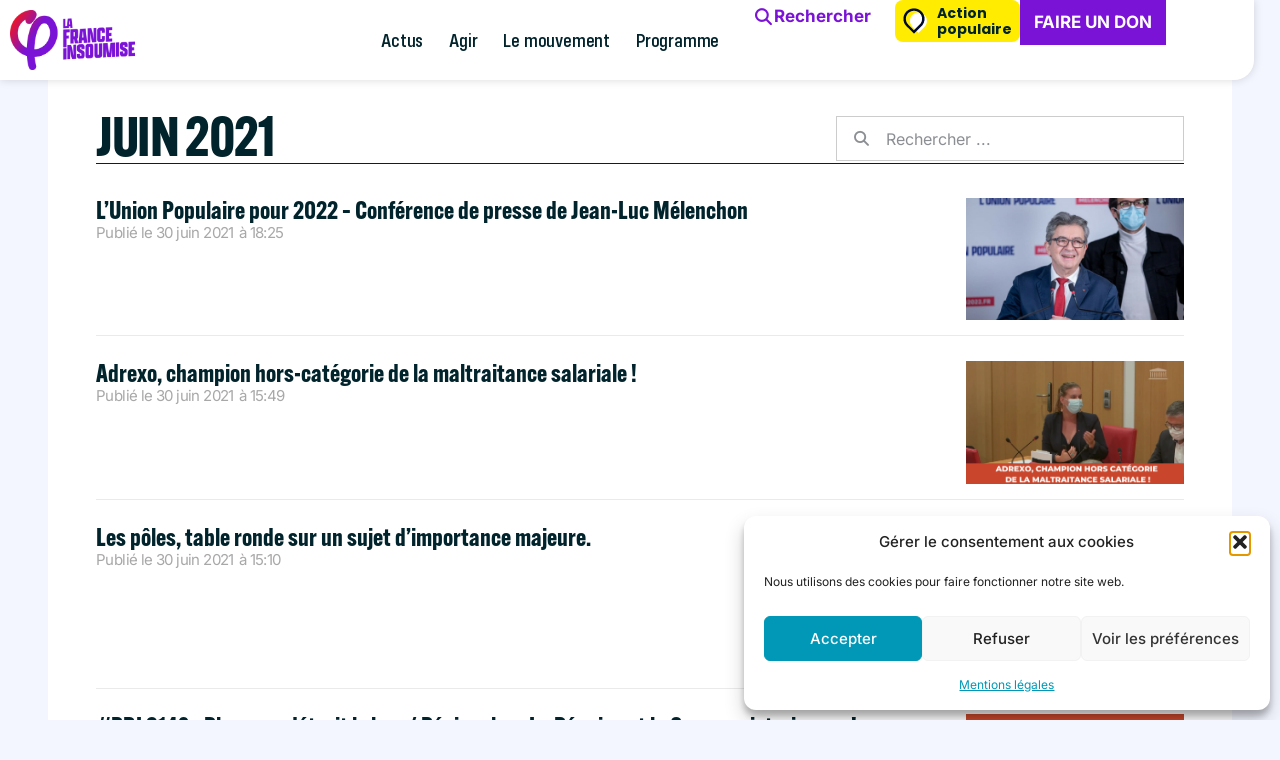

--- FILE ---
content_type: text/css
request_url: https://lafranceinsoumise.fr/wp-content/uploads/elementor/css/post-95999.css?ver=1768303598
body_size: 2932
content:
.elementor-95999 .elementor-element.elementor-element-2baa6d0{--display:flex;--position:fixed;--min-height:0px;--flex-direction:row;--container-widget-width:calc( ( 1 - var( --container-widget-flex-grow ) ) * 100% );--container-widget-height:100%;--container-widget-flex-grow:1;--container-widget-align-self:stretch;--flex-wrap-mobile:wrap;--align-items:center;--gap:0px 0px;--row-gap:0px;--column-gap:0px;--flex-wrap:nowrap;border-style:solid;--border-style:solid;border-width:0px 0px 0px 0px;--border-top-width:0px;--border-right-width:0px;--border-bottom-width:0px;--border-left-width:0px;border-color:var( --e-global-color-secondary );--border-color:var( --e-global-color-secondary );--border-radius:0px 0px 20px 0px;box-shadow:0px 0px 10px 0px rgba(0, 0, 0, 0.15);--margin-top:0%;--margin-bottom:0%;--margin-left:0%;--margin-right:0%;--padding-top:0%;--padding-bottom:0%;--padding-left:0%;--padding-right:0%;top:0px;--z-index:95;}.elementor-95999 .elementor-element.elementor-element-2baa6d0:not(.elementor-motion-effects-element-type-background), .elementor-95999 .elementor-element.elementor-element-2baa6d0 > .elementor-motion-effects-container > .elementor-motion-effects-layer{background-color:#FFFFFF;}.elementor-95999 .elementor-element.elementor-element-2baa6d0.e-con{--align-self:stretch;}body:not(.rtl) .elementor-95999 .elementor-element.elementor-element-2baa6d0{left:0px;}body.rtl .elementor-95999 .elementor-element.elementor-element-2baa6d0{right:0px;}.elementor-95999 .elementor-element.elementor-element-08efcc4{--display:flex;--justify-content:center;--align-items:stretch;--container-widget-width:calc( ( 1 - var( --container-widget-flex-grow ) ) * 100% );--flex-wrap:nowrap;--background-transition:0.3s;--margin-top:0px;--margin-bottom:0px;--margin-left:0px;--margin-right:0px;--padding-top:0px;--padding-bottom:0px;--padding-left:0px;--padding-right:0px;}.elementor-95999 .elementor-element.elementor-element-08efcc4:not(.elementor-motion-effects-element-type-background), .elementor-95999 .elementor-element.elementor-element-08efcc4 > .elementor-motion-effects-container > .elementor-motion-effects-layer{background-color:#7B13D6;}.elementor-95999 .elementor-element.elementor-element-08efcc4:hover{background-color:#F91616;}.elementor-95999 .elementor-element.elementor-element-08efcc4.e-con{--align-self:stretch;--order:-99999 /* order start hack */;--flex-grow:0;--flex-shrink:0;}.elementor-95999 .elementor-element.elementor-element-556e66d{width:initial;max-width:initial;}.elementor-95999 .elementor-element.elementor-element-556e66d > .elementor-widget-container{padding:1px 1px 1px 1px;}.elementor-95999 .elementor-element.elementor-element-556e66d.elementor-element{--flex-grow:0;--flex-shrink:0;}.elementor-95999 .elementor-element.elementor-element-556e66d .elementor-icon-wrapper{text-align:center;}.elementor-95999 .elementor-element.elementor-element-556e66d.elementor-view-stacked .elementor-icon{background-color:var( --e-global-color-3934d593 );}.elementor-95999 .elementor-element.elementor-element-556e66d.elementor-view-framed .elementor-icon, .elementor-95999 .elementor-element.elementor-element-556e66d.elementor-view-default .elementor-icon{color:var( --e-global-color-3934d593 );border-color:var( --e-global-color-3934d593 );}.elementor-95999 .elementor-element.elementor-element-556e66d.elementor-view-framed .elementor-icon, .elementor-95999 .elementor-element.elementor-element-556e66d.elementor-view-default .elementor-icon svg{fill:var( --e-global-color-3934d593 );}.elementor-95999 .elementor-element.elementor-element-556e66d .elementor-icon{font-size:32px;}.elementor-95999 .elementor-element.elementor-element-556e66d .elementor-icon svg{height:32px;}.elementor-95999 .elementor-element.elementor-element-556e66d .elementor-icon-wrapper svg{width:auto;}.elementor-95999 .elementor-element.elementor-element-8003f5e{font-family:"Inter", Sans-serif;color:var( --e-global-color-3934d593 );}.elementor-95999 .elementor-element.elementor-element-bddca43 .elementor-icon-wrapper{text-align:center;}.elementor-95999 .elementor-element.elementor-element-bddca43.elementor-view-stacked .elementor-icon{background-color:var( --e-global-color-3934d593 );}.elementor-95999 .elementor-element.elementor-element-bddca43.elementor-view-framed .elementor-icon, .elementor-95999 .elementor-element.elementor-element-bddca43.elementor-view-default .elementor-icon{color:var( --e-global-color-3934d593 );border-color:var( --e-global-color-3934d593 );}.elementor-95999 .elementor-element.elementor-element-bddca43.elementor-view-framed .elementor-icon, .elementor-95999 .elementor-element.elementor-element-bddca43.elementor-view-default .elementor-icon svg{fill:var( --e-global-color-3934d593 );}.elementor-95999 .elementor-element.elementor-element-7600c05{--display:flex;--min-height:0px;--flex-direction:row;--container-widget-width:initial;--container-widget-height:100%;--container-widget-flex-grow:1;--container-widget-align-self:stretch;--flex-wrap-mobile:wrap;--gap:0px 0px;--row-gap:0px;--column-gap:0px;border-style:solid;--border-style:solid;border-width:0px 0px 0px 0px;--border-top-width:0px;--border-right-width:0px;--border-bottom-width:0px;--border-left-width:0px;border-color:var( --e-global-color-secondary );--border-color:var( --e-global-color-secondary );--border-radius:0px 0px 20px 0px;--margin-top:0%;--margin-bottom:0%;--margin-left:0%;--margin-right:0%;--padding-top:0px;--padding-bottom:0px;--padding-left:0px;--padding-right:0px;--z-index:95;}.elementor-95999 .elementor-element.elementor-element-7600c05:not(.elementor-motion-effects-element-type-background), .elementor-95999 .elementor-element.elementor-element-7600c05 > .elementor-motion-effects-container > .elementor-motion-effects-layer{background-color:#FFFFFF;}.elementor-95999 .elementor-element.elementor-element-dd8132a{--display:flex;--min-height:0px;--flex-direction:column;--container-widget-width:100%;--container-widget-height:initial;--container-widget-flex-grow:0;--container-widget-align-self:initial;--flex-wrap-mobile:wrap;--justify-content:center;--gap:0px 0px;--row-gap:0px;--column-gap:0px;--margin-top:0px;--margin-bottom:0px;--margin-left:0px;--margin-right:0px;}.elementor-95999 .elementor-element.elementor-element-dd8132a.e-con{--flex-grow:0;--flex-shrink:0;}.elementor-95999 .elementor-element.elementor-element-907f3c2{text-align:start;}.elementor-95999 .elementor-element.elementor-element-907f3c2 img{width:auto;max-width:100%;height:60px;object-fit:contain;object-position:center center;}.elementor-95999 .elementor-element.elementor-element-83b8756{--display:flex;--flex-direction:row;--container-widget-width:calc( ( 1 - var( --container-widget-flex-grow ) ) * 100% );--container-widget-height:100%;--container-widget-flex-grow:1;--container-widget-align-self:stretch;--flex-wrap-mobile:wrap;--justify-content:flex-end;--align-items:center;--gap:0px 0px;--row-gap:0px;--column-gap:0px;--flex-wrap:nowrap;--margin-top:0;--margin-bottom:0;--margin-left:auto;--margin-right:0;--padding-top:0px;--padding-bottom:0px;--padding-left:0px;--padding-right:0px;}.elementor-95999 .elementor-element.elementor-element-83b8756.e-con{--flex-grow:0;--flex-shrink:0;}.elementor-95999 .elementor-element.elementor-element-0456cf0 > .elementor-widget-container{margin:0px 0px 0px 0px;padding:0px 0px 0px 0px;}.elementor-95999 .elementor-element.elementor-element-0456cf0.elementor-element{--align-self:center;}.elementor-95999 .elementor-element.elementor-element-0456cf0{z-index:99;--e-nav-menu-horizontal-menu-item-margin:calc( 16px / 2 );}.elementor-95999 .elementor-element.elementor-element-0456cf0 .elementor-menu-toggle{margin-left:auto;background-color:#02010100;}.elementor-95999 .elementor-element.elementor-element-0456cf0 .elementor-nav-menu .elementor-item{font-family:"Config Condensed", Sans-serif;font-size:20px;font-weight:500;text-transform:none;font-style:normal;text-decoration:none;line-height:1em;letter-spacing:-0.2px;word-spacing:0em;}.elementor-95999 .elementor-element.elementor-element-0456cf0 .elementor-nav-menu--main .elementor-item{color:var( --e-global-color-32249e4 );fill:var( --e-global-color-32249e4 );padding-left:0px;padding-right:0px;padding-top:5px;padding-bottom:5px;}.elementor-95999 .elementor-element.elementor-element-0456cf0 .elementor-nav-menu--main .elementor-item:hover,
					.elementor-95999 .elementor-element.elementor-element-0456cf0 .elementor-nav-menu--main .elementor-item.elementor-item-active,
					.elementor-95999 .elementor-element.elementor-element-0456cf0 .elementor-nav-menu--main .elementor-item.highlighted,
					.elementor-95999 .elementor-element.elementor-element-0456cf0 .elementor-nav-menu--main .elementor-item:focus{color:var( --e-global-color-primary );fill:var( --e-global-color-primary );}.elementor-95999 .elementor-element.elementor-element-0456cf0 .elementor-nav-menu--main:not(.e--pointer-framed) .elementor-item:before,
					.elementor-95999 .elementor-element.elementor-element-0456cf0 .elementor-nav-menu--main:not(.e--pointer-framed) .elementor-item:after{background-color:var( --e-global-color-primary );}.elementor-95999 .elementor-element.elementor-element-0456cf0 .e--pointer-framed .elementor-item:before,
					.elementor-95999 .elementor-element.elementor-element-0456cf0 .e--pointer-framed .elementor-item:after{border-color:var( --e-global-color-primary );}.elementor-95999 .elementor-element.elementor-element-0456cf0 .elementor-nav-menu--main .elementor-item.elementor-item-active{color:var( --e-global-color-primary );}.elementor-95999 .elementor-element.elementor-element-0456cf0 .elementor-nav-menu--main:not(.e--pointer-framed) .elementor-item.elementor-item-active:before,
					.elementor-95999 .elementor-element.elementor-element-0456cf0 .elementor-nav-menu--main:not(.e--pointer-framed) .elementor-item.elementor-item-active:after{background-color:var( --e-global-color-primary );}.elementor-95999 .elementor-element.elementor-element-0456cf0 .e--pointer-framed .elementor-item.elementor-item-active:before,
					.elementor-95999 .elementor-element.elementor-element-0456cf0 .e--pointer-framed .elementor-item.elementor-item-active:after{border-color:var( --e-global-color-primary );}.elementor-95999 .elementor-element.elementor-element-0456cf0 .e--pointer-framed .elementor-item:before{border-width:0px;}.elementor-95999 .elementor-element.elementor-element-0456cf0 .e--pointer-framed.e--animation-draw .elementor-item:before{border-width:0 0 0px 0px;}.elementor-95999 .elementor-element.elementor-element-0456cf0 .e--pointer-framed.e--animation-draw .elementor-item:after{border-width:0px 0px 0 0;}.elementor-95999 .elementor-element.elementor-element-0456cf0 .e--pointer-framed.e--animation-corners .elementor-item:before{border-width:0px 0 0 0px;}.elementor-95999 .elementor-element.elementor-element-0456cf0 .e--pointer-framed.e--animation-corners .elementor-item:after{border-width:0 0px 0px 0;}.elementor-95999 .elementor-element.elementor-element-0456cf0 .e--pointer-underline .elementor-item:after,
					 .elementor-95999 .elementor-element.elementor-element-0456cf0 .e--pointer-overline .elementor-item:before,
					 .elementor-95999 .elementor-element.elementor-element-0456cf0 .e--pointer-double-line .elementor-item:before,
					 .elementor-95999 .elementor-element.elementor-element-0456cf0 .e--pointer-double-line .elementor-item:after{height:0px;}.elementor-95999 .elementor-element.elementor-element-0456cf0 .elementor-nav-menu--main:not(.elementor-nav-menu--layout-horizontal) .elementor-nav-menu > li:not(:last-child){margin-bottom:16px;}.elementor-95999 .elementor-element.elementor-element-0456cf0 .elementor-nav-menu--dropdown a, .elementor-95999 .elementor-element.elementor-element-0456cf0 .elementor-menu-toggle{color:var( --e-global-color-primary );fill:var( --e-global-color-primary );}.elementor-95999 .elementor-element.elementor-element-0456cf0 .elementor-nav-menu--dropdown{background-color:var( --e-global-color-3934d593 );border-style:solid;border-width:0.5px 0px 0.5px 0px;border-color:var( --e-global-color-2cdba5d );}.elementor-95999 .elementor-element.elementor-element-0456cf0 .elementor-nav-menu--dropdown a:hover,
					.elementor-95999 .elementor-element.elementor-element-0456cf0 .elementor-nav-menu--dropdown a:focus,
					.elementor-95999 .elementor-element.elementor-element-0456cf0 .elementor-nav-menu--dropdown a.elementor-item-active,
					.elementor-95999 .elementor-element.elementor-element-0456cf0 .elementor-nav-menu--dropdown a.highlighted,
					.elementor-95999 .elementor-element.elementor-element-0456cf0 .elementor-menu-toggle:hover,
					.elementor-95999 .elementor-element.elementor-element-0456cf0 .elementor-menu-toggle:focus{color:var( --e-global-color-secondary );}.elementor-95999 .elementor-element.elementor-element-0456cf0 .elementor-nav-menu--dropdown a:hover,
					.elementor-95999 .elementor-element.elementor-element-0456cf0 .elementor-nav-menu--dropdown a:focus,
					.elementor-95999 .elementor-element.elementor-element-0456cf0 .elementor-nav-menu--dropdown a.elementor-item-active,
					.elementor-95999 .elementor-element.elementor-element-0456cf0 .elementor-nav-menu--dropdown a.highlighted{background-color:var( --e-global-color-8f9f10a );}.elementor-95999 .elementor-element.elementor-element-0456cf0 .elementor-nav-menu--dropdown a.elementor-item-active{color:var( --e-global-color-secondary );background-color:#F9FAFD;}.elementor-95999 .elementor-element.elementor-element-0456cf0 .elementor-nav-menu--dropdown .elementor-item, .elementor-95999 .elementor-element.elementor-element-0456cf0 .elementor-nav-menu--dropdown  .elementor-sub-item{font-family:"Config", Sans-serif;font-size:18px;font-weight:500;text-transform:none;font-style:normal;text-decoration:none;letter-spacing:0px;word-spacing:0em;}.elementor-95999 .elementor-element.elementor-element-0456cf0 .elementor-nav-menu--main .elementor-nav-menu--dropdown, .elementor-95999 .elementor-element.elementor-element-0456cf0 .elementor-nav-menu__container.elementor-nav-menu--dropdown{box-shadow:0px 0px 10px 0px rgba(0, 0, 0, 0.15);}.elementor-95999 .elementor-element.elementor-element-0456cf0 .elementor-nav-menu--dropdown a{padding-left:18px;padding-right:18px;padding-top:16px;padding-bottom:16px;}.elementor-95999 .elementor-element.elementor-element-0456cf0 .elementor-nav-menu--dropdown li:not(:last-child){border-style:solid;border-color:var( --e-global-color-b2b6634 );border-bottom-width:0.5px;}.elementor-95999 .elementor-element.elementor-element-0456cf0 .elementor-nav-menu--main > .elementor-nav-menu > li > .elementor-nav-menu--dropdown, .elementor-95999 .elementor-element.elementor-element-0456cf0 .elementor-nav-menu__container.elementor-nav-menu--dropdown{margin-top:24px !important;}.elementor-95999 .elementor-element.elementor-element-0456cf0 div.elementor-menu-toggle{color:var( --e-global-color-32249e4 );}.elementor-95999 .elementor-element.elementor-element-0456cf0 div.elementor-menu-toggle svg{fill:var( --e-global-color-32249e4 );}.elementor-95999 .elementor-element.elementor-element-0456cf0 div.elementor-menu-toggle:hover, .elementor-95999 .elementor-element.elementor-element-0456cf0 div.elementor-menu-toggle:focus{color:var( --e-global-color-primary );}.elementor-95999 .elementor-element.elementor-element-0456cf0 div.elementor-menu-toggle:hover svg, .elementor-95999 .elementor-element.elementor-element-0456cf0 div.elementor-menu-toggle:focus svg{fill:var( --e-global-color-primary );}.elementor-95999 .elementor-element.elementor-element-afe27f9{--display:flex;--flex-direction:row;--container-widget-width:calc( ( 1 - var( --container-widget-flex-grow ) ) * 100% );--container-widget-height:100%;--container-widget-flex-grow:1;--container-widget-align-self:stretch;--flex-wrap-mobile:wrap;--justify-content:center;--align-items:center;--gap:20px 20px;--row-gap:20px;--column-gap:20px;--margin-top:0%;--margin-bottom:0%;--margin-left:0%;--margin-right:0%;--padding-top:0px;--padding-bottom:0px;--padding-left:8px;--padding-right:8px;}.elementor-95999 .elementor-element.elementor-element-afe27f9.e-con{--flex-grow:0;--flex-shrink:0;}.elementor-95999 .elementor-element.elementor-element-ec10507 .elementor-button{background-color:#FFFFFF00;fill:var( --e-global-color-primary );color:var( --e-global-color-primary );padding:8px 8px 8px 8px;}.elementor-95999 .elementor-element.elementor-element-ec10507 .elementor-button:hover, .elementor-95999 .elementor-element.elementor-element-ec10507 .elementor-button:focus{background-color:#FFFFFF00;color:var( --e-global-color-secondary );}.elementor-95999 .elementor-element.elementor-element-ec10507 .elementor-button-content-wrapper{flex-direction:row;}.elementor-95999 .elementor-element.elementor-element-ec10507 .elementor-button .elementor-button-content-wrapper{gap:8px;}.elementor-95999 .elementor-element.elementor-element-ec10507 .elementor-button:hover svg, .elementor-95999 .elementor-element.elementor-element-ec10507 .elementor-button:focus svg{fill:var( --e-global-color-secondary );}.elementor-95999 .elementor-element.elementor-element-1e0c407{--display:flex;--flex-direction:row;--container-widget-width:calc( ( 1 - var( --container-widget-flex-grow ) ) * 100% );--container-widget-height:100%;--container-widget-flex-grow:1;--container-widget-align-self:stretch;--flex-wrap-mobile:wrap;--justify-content:flex-end;--align-items:center;--gap:8px 8px;--row-gap:8px;--column-gap:8px;border-style:solid;--border-style:solid;border-width:0px 0px 0px 0px;--border-top-width:0px;--border-right-width:0px;--border-bottom-width:0px;--border-left-width:0px;--border-radius:0px 0px 0px 0px;--padding-top:0px;--padding-bottom:0px;--padding-left:8px;--padding-right:8px;}.elementor-95999 .elementor-element.elementor-element-1e0c407.e-con{--flex-grow:0;--flex-shrink:0;}.elementor-95999 .elementor-element.elementor-element-bdc630e .elementor-button{background-color:var( --e-global-color-71cdfc7 );font-family:"Poppins", Sans-serif;font-size:14px;font-weight:700;line-height:16px;fill:var( --e-global-color-32249e4 );color:var( --e-global-color-32249e4 );border-radius:8px 8px 8px 8px;padding:4px 8px 4px 4px;}.elementor-95999 .elementor-element.elementor-element-bdc630e .elementor-button:hover, .elementor-95999 .elementor-element.elementor-element-bdc630e .elementor-button:focus{background-color:var( --e-global-color-32249e4 );color:var( --e-global-color-71cdfc7 );}.elementor-95999 .elementor-element.elementor-element-bdc630e .elementor-button-content-wrapper{flex-direction:row;}.elementor-95999 .elementor-element.elementor-element-bdc630e .elementor-button .elementor-button-content-wrapper{gap:8px;}.elementor-95999 .elementor-element.elementor-element-bdc630e .elementor-button:hover svg, .elementor-95999 .elementor-element.elementor-element-bdc630e .elementor-button:focus svg{fill:var( --e-global-color-71cdfc7 );}.elementor-95999 .elementor-element.elementor-element-db26b16 .elementor-button{background-color:#7B13D6;fill:var( --e-global-color-3934d593 );color:var( --e-global-color-3934d593 );padding:14px 14px 14px 14px;}.elementor-95999 .elementor-element.elementor-element-db26b16 .elementor-button:hover, .elementor-95999 .elementor-element.elementor-element-db26b16 .elementor-button:focus{background-color:#F91616;color:var( --e-global-color-3934d593 );}.elementor-95999 .elementor-element.elementor-element-db26b16 > .elementor-widget-container{margin:0px 0px 0px 0px;padding:0px 0px 0px 0px;}.elementor-95999 .elementor-element.elementor-element-db26b16 .elementor-button:hover svg, .elementor-95999 .elementor-element.elementor-element-db26b16 .elementor-button:focus svg{fill:var( --e-global-color-3934d593 );}.elementor-theme-builder-content-area{height:400px;}.elementor-location-header:before, .elementor-location-footer:before{content:"";display:table;clear:both;}@media(max-width:1024px){.elementor-95999 .elementor-element.elementor-element-2baa6d0{--min-height:85px;--padding-top:0%;--padding-bottom:0%;--padding-left:0%;--padding-right:0%;}.elementor-95999 .elementor-element.elementor-element-08efcc4{--align-items:stretch;--container-widget-width:calc( ( 1 - var( --container-widget-flex-grow ) ) * 100% );}.elementor-95999 .elementor-element.elementor-element-08efcc4.e-con{--align-self:stretch;}.elementor-95999 .elementor-element.elementor-element-556e66d.elementor-element{--align-self:center;--flex-grow:0;--flex-shrink:0;}.elementor-95999 .elementor-element.elementor-element-556e66d .elementor-icon-wrapper{text-align:center;}.elementor-95999 .elementor-element.elementor-element-556e66d .elementor-icon{font-size:24px;}.elementor-95999 .elementor-element.elementor-element-556e66d .elementor-icon svg{height:24px;}.elementor-95999 .elementor-element.elementor-element-7600c05{--min-height:85px;--padding-top:0%;--padding-bottom:0%;--padding-left:5%;--padding-right:5%;}.elementor-95999 .elementor-element.elementor-element-907f3c2 img{height:70px;}.elementor-95999 .elementor-element.elementor-element-83b8756.e-con{--order:99999 /* order end hack */;}.elementor-95999 .elementor-element.elementor-element-0456cf0 .elementor-nav-menu .elementor-item{font-size:16px;}.elementor-95999 .elementor-element.elementor-element-0456cf0 .elementor-nav-menu--main .elementor-item{padding-left:0px;padding-right:0px;}.elementor-95999 .elementor-element.elementor-element-0456cf0{--e-nav-menu-horizontal-menu-item-margin:calc( 14px / 2 );--nav-menu-icon-size:30px;}.elementor-95999 .elementor-element.elementor-element-0456cf0 .elementor-nav-menu--main:not(.elementor-nav-menu--layout-horizontal) .elementor-nav-menu > li:not(:last-child){margin-bottom:14px;}.elementor-95999 .elementor-element.elementor-element-0456cf0 .elementor-nav-menu--dropdown .elementor-item, .elementor-95999 .elementor-element.elementor-element-0456cf0 .elementor-nav-menu--dropdown  .elementor-sub-item{font-size:17px;}.elementor-95999 .elementor-element.elementor-element-0456cf0 .elementor-nav-menu--main > .elementor-nav-menu > li > .elementor-nav-menu--dropdown, .elementor-95999 .elementor-element.elementor-element-0456cf0 .elementor-nav-menu__container.elementor-nav-menu--dropdown{margin-top:38px !important;}}@media(max-width:767px){.elementor-95999 .elementor-element.elementor-element-2baa6d0{--min-height:0px;--flex-direction:column;--container-widget-width:calc( ( 1 - var( --container-widget-flex-grow ) ) * 100% );--container-widget-height:initial;--container-widget-flex-grow:0;--container-widget-align-self:initial;--flex-wrap-mobile:wrap;--align-items:flex-start;--flex-wrap:wrap;--align-content:center;--padding-top:0%;--padding-bottom:0%;--padding-left:0%;--padding-right:0%;}.elementor-95999 .elementor-element.elementor-element-08efcc4{--flex-direction:row;--container-widget-width:calc( ( 1 - var( --container-widget-flex-grow ) ) * 100% );--container-widget-height:100%;--container-widget-flex-grow:1;--container-widget-align-self:stretch;--flex-wrap-mobile:wrap;--justify-content:center;--align-items:center;--margin-top:0px;--margin-bottom:0px;--margin-left:0px;--margin-right:0px;--padding-top:4px;--padding-bottom:4px;--padding-left:4px;--padding-right:4px;}.elementor-95999 .elementor-element.elementor-element-08efcc4.e-con{--align-self:center;--order:-99999 /* order start hack */;}.elementor-95999 .elementor-element.elementor-element-556e66d{width:initial;max-width:initial;}.elementor-95999 .elementor-element.elementor-element-556e66d.elementor-element{--order:-99999 /* order start hack */;}.elementor-95999 .elementor-element.elementor-element-8003f5e{width:auto;max-width:auto;columns:1;font-size:16px;line-height:16px;}.elementor-95999 .elementor-element.elementor-element-8003f5e > .elementor-widget-container{margin:0px 0px 0px 0px;padding:0px 0px 0px 0px;}.elementor-95999 .elementor-element.elementor-element-8003f5e.elementor-element{--align-self:center;--flex-grow:0;--flex-shrink:0;}.elementor-95999 .elementor-element.elementor-element-bddca43 > .elementor-widget-container{padding:0px 0px 0px 0px;}.elementor-95999 .elementor-element.elementor-element-bddca43.elementor-element{--align-self:center;--order:99999 /* order end hack */;}.elementor-95999 .elementor-element.elementor-element-bddca43 .elementor-icon-wrapper{text-align:center;}.elementor-95999 .elementor-element.elementor-element-bddca43 .elementor-icon{font-size:16px;}.elementor-95999 .elementor-element.elementor-element-bddca43 .elementor-icon svg{height:16px;}.elementor-95999 .elementor-element.elementor-element-7600c05{--flex-direction:row;--container-widget-width:initial;--container-widget-height:100%;--container-widget-flex-grow:1;--container-widget-align-self:stretch;--flex-wrap-mobile:wrap;}.elementor-95999 .elementor-element.elementor-element-dd8132a{--width:41%;--padding-top:3px;--padding-bottom:3px;--padding-left:3px;--padding-right:3px;}.elementor-95999 .elementor-element.elementor-element-dd8132a.e-con{--order:-99999 /* order start hack */;}.elementor-95999 .elementor-element.elementor-element-907f3c2 img{max-width:78%;height:61px;}.elementor-95999 .elementor-element.elementor-element-83b8756{--width:20%;--justify-content:center;--padding-top:5px;--padding-bottom:5px;--padding-left:5px;--padding-right:5px;}.elementor-95999 .elementor-element.elementor-element-0456cf0 .elementor-nav-menu--dropdown a{padding-top:14px;padding-bottom:14px;}.elementor-95999 .elementor-element.elementor-element-0456cf0 .elementor-nav-menu--main > .elementor-nav-menu > li > .elementor-nav-menu--dropdown, .elementor-95999 .elementor-element.elementor-element-0456cf0 .elementor-nav-menu__container.elementor-nav-menu--dropdown{margin-top:15px !important;}.elementor-95999 .elementor-element.elementor-element-0456cf0{--nav-menu-icon-size:30px;}.elementor-95999 .elementor-element.elementor-element-afe27f9{--width:20%;--justify-content:flex-end;--padding-top:0px;--padding-bottom:0px;--padding-left:0px;--padding-right:0px;}.elementor-95999 .elementor-element.elementor-element-1e0c407{--width:80%;}}@media(min-width:768px){.elementor-95999 .elementor-element.elementor-element-2baa6d0{--width:98%;}.elementor-95999 .elementor-element.elementor-element-08efcc4{--width:80px;}.elementor-95999 .elementor-element.elementor-element-7600c05{--width:95%;}.elementor-95999 .elementor-element.elementor-element-dd8132a{--width:148.983;}.elementor-95999 .elementor-element.elementor-element-83b8756{--width:503.75;}.elementor-95999 .elementor-element.elementor-element-afe27f9{--width:auto;}.elementor-95999 .elementor-element.elementor-element-1e0c407{--width:auto;}}@media(max-width:1024px) and (min-width:768px){.elementor-95999 .elementor-element.elementor-element-08efcc4{--width:50px;}.elementor-95999 .elementor-element.elementor-element-1e0c407{--width:85%;}}/* Start custom CSS for text-editor, class: .elementor-element-8003f5e */.elementor-95999 .elementor-element.elementor-element-8003f5e {
    height: 20px;
}/* End custom CSS */
/* Start custom CSS for nav-menu, class: .elementor-element-0456cf0 */.elementor-95999 .elementor-element.elementor-element-0456cf0  nav > ul > .menu-item:last-child a {
    display: flex;
    align-items: center;
    justify-content: center;
    background-color: #502582;
    color: white;
    text-transform: uppercase !important;
    font-size: 17px;
    font-weight: 700 !important;
    line-height: 1.2;
    width: 100%;
    min-height: 60px;
}

.elementor-95999 .elementor-element.elementor-element-0456cf0  nav > ul > .menu-item:last-child a:hover,
.elementor-95999 .elementor-element.elementor-element-0456cf0  nav > ul > .menu-item:last-child a:focus {
    background: #f53b3b;
}

@media (min-width: 1025px) {
    .elementor-95999 .elementor-element.elementor-element-0456cf0  nav > ul > .menu-item:last-child {
        display: none;
        border-bottom: 0px transparent;
    } 
}/* End custom CSS */
/* Start custom CSS for button, class: .elementor-element-ec10507 */.elementor-95999 .elementor-element.elementor-element-ec10507 a:hover {
    color: var( --e-global-color-secondary )!important;
}/* End custom CSS */
/* Start custom CSS for button, class: .elementor-element-bdc630e */.elementor-95999 .elementor-element.elementor-element-bdc630e .elementor-button-icon svg {
    width: 30px!important;
    height: auto;
}

.elementor-95999 .elementor-element.elementor-element-bdc630e .elementor-button-content-wrapper {
    display: grid;
    grid-template-columns: auto 1fr;
    gap: 8px;
    align-items: center;
    line-height: 1.2;
    text-align: left;
}

.elementor-95999 .elementor-element.elementor-element-bdc630e a:hover {
    color: white!important;
}/* End custom CSS */
/* Start custom CSS for button, class: .elementor-element-db26b16 */.elementor-95999 .elementor-element.elementor-element-db26b16 a:hover {
    color: white!important;
}/* End custom CSS */
/* Start Custom Fonts CSS */@font-face {
	font-family: 'Config Condensed';
	font-style: normal;
	font-weight: normal;
	font-display: auto;
	src: url('https://lafranceinsoumise.fr/wp-content/uploads/2024/11/ConfigCondensedRegular.ttf') format('truetype');
}
@font-face {
	font-family: 'Config Condensed';
	font-style: normal;
	font-weight: bold;
	font-display: auto;
	src: url('https://lafranceinsoumise.fr/wp-content/uploads/2024/11/ConfigCondensedBold.ttf') format('truetype');
}
@font-face {
	font-family: 'Config Condensed';
	font-style: italic;
	font-weight: bold;
	font-display: auto;
	src: url('https://lafranceinsoumise.fr/wp-content/uploads/2024/11/ConfigCondensedBoldItalic.ttf') format('truetype');
}
@font-face {
	font-family: 'Config Condensed';
	font-style: normal;
	font-weight: 800;
	font-display: auto;
	src: url('https://lafranceinsoumise.fr/wp-content/uploads/2024/11/ConfigCondensedExtraBold.ttf') format('truetype');
}
@font-face {
	font-family: 'Config Condensed';
	font-style: italic;
	font-weight: 800;
	font-display: auto;
	src: url('https://lafranceinsoumise.fr/wp-content/uploads/2024/11/ConfigCondensedExtraBoldItalic.ttf') format('truetype');
}
@font-face {
	font-family: 'Config Condensed';
	font-style: italic;
	font-weight: normal;
	font-display: auto;
	src: url('https://lafranceinsoumise.fr/wp-content/uploads/2024/11/ConfigCondensedItalic.ttf') format('truetype');
}
@font-face {
	font-family: 'Config Condensed';
	font-style: normal;
	font-weight: 200;
	font-display: auto;
	src: url('https://lafranceinsoumise.fr/wp-content/uploads/2024/11/ConfigCondensedLight.ttf') format('truetype');
}
@font-face {
	font-family: 'Config Condensed';
	font-style: italic;
	font-weight: 200;
	font-display: auto;
	src: url('https://lafranceinsoumise.fr/wp-content/uploads/2024/11/ConfigCondensedLightItalic.ttf') format('truetype');
}
@font-face {
	font-family: 'Config Condensed';
	font-style: normal;
	font-weight: 500;
	font-display: auto;
	src: url('https://lafranceinsoumise.fr/wp-content/uploads/2024/11/ConfigCondensedMedium.ttf') format('truetype');
}
@font-face {
	font-family: 'Config Condensed';
	font-style: italic;
	font-weight: 500;
	font-display: auto;
	src: url('https://lafranceinsoumise.fr/wp-content/uploads/2024/11/ConfigCondensedMediumItalic.ttf') format('truetype');
}
@font-face {
	font-family: 'Config Condensed';
	font-style: normal;
	font-weight: 600;
	font-display: auto;
	src: url('https://lafranceinsoumise.fr/wp-content/uploads/2024/11/ConfigCondensedSemiBold.ttf') format('truetype');
}
@font-face {
	font-family: 'Config Condensed';
	font-style: italic;
	font-weight: 600;
	font-display: auto;
	src: url('https://lafranceinsoumise.fr/wp-content/uploads/2024/11/ConfigCondensedSemiBoldItalic.ttf') format('truetype');
}
@font-face {
	font-family: 'Config Condensed';
	font-style: normal;
	font-weight: 400;
	font-display: auto;
	src: url('https://lafranceinsoumise.fr/wp-content/uploads/2024/11/ConfigCondensedText.ttf') format('truetype');
}
@font-face {
	font-family: 'Config Condensed';
	font-style: italic;
	font-weight: 400;
	font-display: auto;
	src: url('https://lafranceinsoumise.fr/wp-content/uploads/2024/11/ConfigCondensedTextItalic.ttf') format('truetype');
}
/* End Custom Fonts CSS */
/* Start Custom Fonts CSS */@font-face {
	font-family: 'Config';
	font-style: normal;
	font-weight: normal;
	font-display: auto;
	src: url('https://lafranceinsoumise.fr/wp-content/uploads/2024/11/Config-Regular.ttf') format('truetype');
}
@font-face {
	font-family: 'Config';
	font-style: normal;
	font-weight: bold;
	font-display: auto;
	src: url('https://lafranceinsoumise.fr/wp-content/uploads/2024/11/Config-Bold.ttf') format('truetype');
}
@font-face {
	font-family: 'Config';
	font-style: normal;
	font-weight: 900;
	font-display: auto;
	src: url('https://lafranceinsoumise.fr/wp-content/uploads/2024/11/Config-Black.ttf') format('truetype');
}
@font-face {
	font-family: 'Config';
	font-style: normal;
	font-weight: 800;
	font-display: auto;
	src: url('https://lafranceinsoumise.fr/wp-content/uploads/2024/11/Config-ExtraBold.ttf') format('truetype');
}
@font-face {
	font-family: 'Config';
	font-style: normal;
	font-weight: 300;
	font-display: auto;
	src: url('https://lafranceinsoumise.fr/wp-content/uploads/2024/11/Config-Text.ttf') format('truetype');
}
@font-face {
	font-family: 'Config';
	font-style: italic;
	font-weight: 300;
	font-display: auto;
	src: url('https://lafranceinsoumise.fr/wp-content/uploads/2024/11/Config-TextItalic.ttf') format('truetype');
}
@font-face {
	font-family: 'Config';
	font-style: normal;
	font-weight: 200;
	font-display: auto;
	src: url('https://lafranceinsoumise.fr/wp-content/uploads/2024/11/Config-Light.ttf') format('truetype');
}
@font-face {
	font-family: 'Config';
	font-style: italic;
	font-weight: normal;
	font-display: auto;
	src: url('https://lafranceinsoumise.fr/wp-content/uploads/2024/11/Config-Italic.ttf') format('truetype');
}
@font-face {
	font-family: 'Config';
	font-style: italic;
	font-weight: 200;
	font-display: auto;
	src: url('https://lafranceinsoumise.fr/wp-content/uploads/2024/11/Config-LightItalic.ttf') format('truetype');
}
@font-face {
	font-family: 'Config';
	font-style: italic;
	font-weight: 800;
	font-display: auto;
	src: url('https://lafranceinsoumise.fr/wp-content/uploads/2024/11/Config-ExtraBoldItalic.ttf') format('truetype');
}
@font-face {
	font-family: 'Config';
	font-style: italic;
	font-weight: bold;
	font-display: auto;
	src: url('https://lafranceinsoumise.fr/wp-content/uploads/2024/11/Config-BoldItalic.ttf') format('truetype');
}
@font-face {
	font-family: 'Config';
	font-style: italic;
	font-weight: 900;
	font-display: auto;
	src: url('https://lafranceinsoumise.fr/wp-content/uploads/2024/11/Config-BlackItalic.ttf') format('truetype');
}
@font-face {
	font-family: 'Config';
	font-style: normal;
	font-weight: 400;
	font-display: auto;
	src: url('https://lafranceinsoumise.fr/wp-content/uploads/2024/11/Config-Medium.ttf') format('truetype');
}
@font-face {
	font-family: 'Config';
	font-style: italic;
	font-weight: 400;
	font-display: auto;
	src: url('https://lafranceinsoumise.fr/wp-content/uploads/2024/11/Config-MediumItalic.ttf') format('truetype');
}
@font-face {
	font-family: 'Config';
	font-style: normal;
	font-weight: 500;
	font-display: auto;
	src: url('https://lafranceinsoumise.fr/wp-content/uploads/2024/11/Config-SemiBold.ttf') format('truetype');
}
@font-face {
	font-family: 'Config';
	font-style: italic;
	font-weight: 500;
	font-display: auto;
	src: url('https://lafranceinsoumise.fr/wp-content/uploads/2024/11/Config-SemiBoldItalic.ttf') format('truetype');
}
/* End Custom Fonts CSS */

--- FILE ---
content_type: text/css
request_url: https://lafranceinsoumise.fr/wp-content/uploads/elementor/css/post-70094.css?ver=1767890729
body_size: 693
content:
.elementor-70094 .elementor-element.elementor-element-3314d20{--display:flex;--flex-direction:column;--container-widget-width:100%;--container-widget-height:initial;--container-widget-flex-grow:0;--container-widget-align-self:initial;--flex-wrap-mobile:wrap;--gap:10px 10px;--row-gap:10px;--column-gap:10px;--margin-top:0em;--margin-bottom:0em;--margin-left:0em;--margin-right:0em;--padding-top:3em;--padding-bottom:3em;--padding-left:3em;--padding-right:3em;}.elementor-70094 .elementor-element.elementor-element-3314d20:not(.elementor-motion-effects-element-type-background), .elementor-70094 .elementor-element.elementor-element-3314d20 > .elementor-motion-effects-container > .elementor-motion-effects-layer{background-color:#F3F5FF;}.elementor-70094 .elementor-element.elementor-element-13e2e33{--display:flex;--gap:10px 10px;--row-gap:10px;--column-gap:10px;--padding-top:3em;--padding-bottom:3em;--padding-left:3em;--padding-right:3em;}.elementor-70094 .elementor-element.elementor-element-13e2e33:not(.elementor-motion-effects-element-type-background), .elementor-70094 .elementor-element.elementor-element-13e2e33 > .elementor-motion-effects-container > .elementor-motion-effects-layer{background-color:var( --e-global-color-3934d593 );}.elementor-70094 .elementor-element.elementor-element-6d49a40{--display:flex;--flex-direction:row;--container-widget-width:initial;--container-widget-height:100%;--container-widget-flex-grow:1;--container-widget-align-self:stretch;--flex-wrap-mobile:wrap;--padding-top:0px;--padding-bottom:0px;--padding-left:0px;--padding-right:0px;}.elementor-70094 .elementor-element.elementor-element-270899c{--display:flex;--margin-top:1em;--margin-bottom:0em;--margin-left:0em;--margin-right:0em;--padding-top:0px;--padding-bottom:0px;--padding-left:0px;--padding-right:0px;}.elementor-70094 .elementor-element.elementor-element-270899c.e-con{--flex-grow:0;--flex-shrink:0;}.elementor-70094 .elementor-element.elementor-element-e6b82f9 > .elementor-widget-container{margin:0px 0px 0px 0px;}.elementor-70094 .elementor-element.elementor-element-e6b82f9 .elementor-heading-title{font-family:"alternate-gothic-atf", Sans-serif;font-size:55px;line-height:0.9em;letter-spacing:-1.4px;color:var( --e-global-color-32249e4 );}.elementor-70094 .elementor-element.elementor-element-6f467c1{--display:flex;--justify-content:flex-end;--padding-top:0px;--padding-bottom:0px;--padding-left:0px;--padding-right:0px;}.elementor-70094 .elementor-element.elementor-element-dfb1a88 > .elementor-widget-container{margin:0px 0px 0px 0px;}.elementor-70094 .elementor-element.elementor-element-dfb1a88 .elementor-search-form__container{min-height:45px;}.elementor-70094 .elementor-element.elementor-element-dfb1a88 .elementor-search-form__submit{min-width:45px;}body:not(.rtl) .elementor-70094 .elementor-element.elementor-element-dfb1a88 .elementor-search-form__icon{padding-left:calc(45px / 3);}body.rtl .elementor-70094 .elementor-element.elementor-element-dfb1a88 .elementor-search-form__icon{padding-right:calc(45px / 3);}.elementor-70094 .elementor-element.elementor-element-dfb1a88 .elementor-search-form__input, .elementor-70094 .elementor-element.elementor-element-dfb1a88.elementor-search-form--button-type-text .elementor-search-form__submit{padding-left:calc(45px / 3);padding-right:calc(45px / 3);}.elementor-70094 .elementor-element.elementor-element-dfb1a88 input[type="search"].elementor-search-form__input{font-size:16px;}.elementor-70094 .elementor-element.elementor-element-dfb1a88:not(.elementor-search-form--skin-full_screen) .elementor-search-form__container{background-color:#FFFFFF;border-color:var( --e-global-color-9341549 );border-width:1px 1px 1px 1px;border-radius:0px;}.elementor-70094 .elementor-element.elementor-element-dfb1a88.elementor-search-form--skin-full_screen input[type="search"].elementor-search-form__input{background-color:#FFFFFF;border-color:var( --e-global-color-9341549 );border-width:1px 1px 1px 1px;border-radius:0px;}.elementor-70094 .elementor-element.elementor-element-e1d4cb7{--divider-border-style:solid;--divider-color:var( --e-global-color-32249e4 );--divider-border-width:0.5px;}.elementor-70094 .elementor-element.elementor-element-e1d4cb7 .elementor-divider-separator{width:100%;}.elementor-70094 .elementor-element.elementor-element-e1d4cb7 .elementor-divider{padding-block-start:2px;padding-block-end:2px;}.elementor-70094 .elementor-element.elementor-element-a8bdab0{--grid-columns:1;--grid-row-gap:10px;--load-more-button-align:center;}.elementor-70094 .elementor-element.elementor-element-a8bdab0 .elementor-button{background-color:var( --e-global-color-71cdfc7 );font-family:"Inter", Sans-serif;font-size:17px;font-weight:700;fill:var( --e-global-color-32249e4 );color:var( --e-global-color-32249e4 );border-radius:0px 0px 0px 0px;padding:20px 20px 20px 20px;}.elementor-70094 .elementor-element.elementor-element-a8bdab0 .elementor-button:hover, .elementor-70094 .elementor-element.elementor-element-a8bdab0 .elementor-button:focus{background-color:var( --e-global-color-32249e4 );color:var( --e-global-color-71cdfc7 );}.elementor-70094 .elementor-element.elementor-element-a8bdab0 > .elementor-widget-container{margin:2em 0em 0em 0em;}.elementor-70094 .elementor-element.elementor-element-a8bdab0 .elementor-button:hover svg, .elementor-70094 .elementor-element.elementor-element-a8bdab0 .elementor-button:focus svg{fill:var( --e-global-color-71cdfc7 );}body.elementor-page-70094:not(.elementor-motion-effects-element-type-background), body.elementor-page-70094 > .elementor-motion-effects-container > .elementor-motion-effects-layer{background-color:#F3F5FF;}@media(min-width:768px){.elementor-70094 .elementor-element.elementor-element-3314d20{--content-width:1200px;}.elementor-70094 .elementor-element.elementor-element-270899c{--width:67.996%;}}@media(max-width:1024px){.elementor-70094 .elementor-element.elementor-element-3314d20{--padding-top:0px;--padding-bottom:0px;--padding-left:0px;--padding-right:0px;}.elementor-70094 .elementor-element.elementor-element-e6b82f9 .elementor-heading-title{font-size:50px;}.elementor-70094 .elementor-element.elementor-element-a8bdab0{--grid-columns:1;}}@media(max-width:767px){.elementor-70094 .elementor-element.elementor-element-3314d20{--padding-top:0px;--padding-bottom:0px;--padding-left:0px;--padding-right:0px;}.elementor-70094 .elementor-element.elementor-element-13e2e33{--padding-top:2em;--padding-bottom:2em;--padding-left:2em;--padding-right:2em;}.elementor-70094 .elementor-element.elementor-element-e6b82f9 .elementor-heading-title{font-size:40px;}.elementor-70094 .elementor-element.elementor-element-a8bdab0{--grid-columns:1;}}